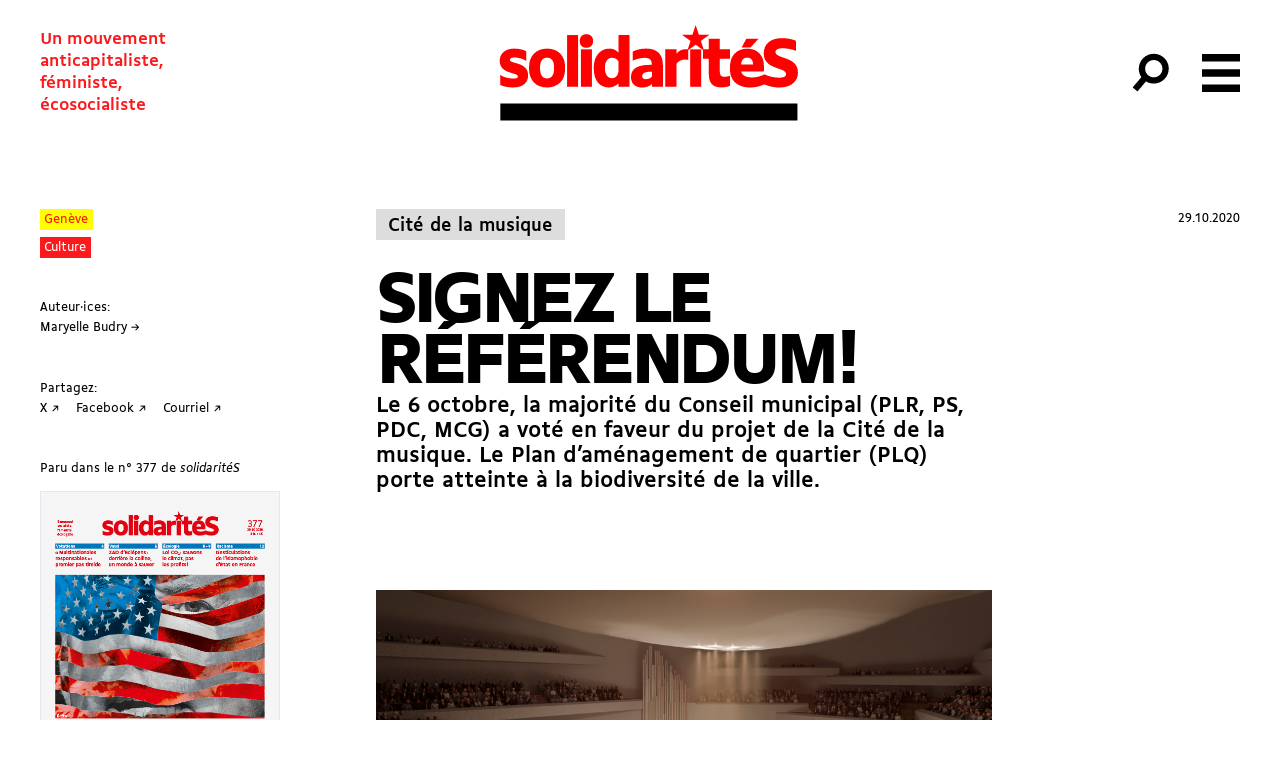

--- FILE ---
content_type: text/html; charset=UTF-8
request_url: https://solidarites.ch/journal/377-2/cite-de-la-musique-signez-le-referendum/
body_size: 20103
content:
<!doctype html>
<html lang="fr-FR">
  <head>
  <meta charset="utf-8">
  <meta http-equiv="x-ua-compatible" content="ie=edge">
  <meta name="viewport" content="width=device-width, initial-scale=1, shrink-to-fit=no">
  <meta name='robots' content='index, follow, max-image-preview:large, max-snippet:-1, max-video-preview:-1' />
	<style>img:is([sizes="auto" i], [sizes^="auto," i]) { contain-intrinsic-size: 3000px 1500px }</style>
	
	<!-- This site is optimized with the Yoast SEO plugin v26.8 - https://yoast.com/product/yoast-seo-wordpress/ -->
	<title>Cité de la musique: Signez le référendum ! &#8211; solidaritéS</title>
	<meta name="description" content="Le 6 octobre, la majorité du Conseil municipal a voté en faveur de la Cité de la musique. Un projet antidémocratique, pour une élite…" />
	<link rel="canonical" href="https://solidarites.ch/journal/377-2/cite-de-la-musique-signez-le-referendum/" />
	<meta property="og:locale" content="fr_FR" />
	<meta property="og:type" content="article" />
	<meta property="og:title" content="Cité de la musique: Signez le référendum ! &#8211; solidaritéS" />
	<meta property="og:description" content="Le 6 octobre, la majorité du Conseil municipal a voté en faveur de la Cité de la musique. Un projet antidémocratique, pour une élite…" />
	<meta property="og:url" content="https://solidarites.ch/journal/377-2/cite-de-la-musique-signez-le-referendum/" />
	<meta property="og:site_name" content="solidaritéS" />
	<meta property="article:publisher" content="https://www.facebook.com/solidarites.ch/" />
	<meta property="article:modified_time" content="2020-10-30T16:23:44+00:00" />
	<meta property="og:image" content="https://solidarites.ch/wp-content/uploads/2020/10/projet-cite-de-la-musique-geneve.png" />
	<meta property="og:image:width" content="1200" />
	<meta property="og:image:height" content="628" />
	<meta property="og:image:type" content="image/png" />
	<meta name="twitter:card" content="summary_large_image" />
	<meta name="twitter:title" content="Cité de la musique: Signez le référendum ! &#8211; solidaritéS" />
	<meta name="twitter:description" content="Le 6 octobre, la majorité du Conseil municipal a voté en faveur de la Cité de la musique. Un projet antidémocratique, pour une élite…" />
	<meta name="twitter:image" content="https://solidarites.ch/wp-content/uploads/2020/10/projet-cite-de-la-musique-geneve.png" />
	<meta name="twitter:site" content="@solidariteS_CH" />
	<script type="application/ld+json" class="yoast-schema-graph">{"@context":"https://schema.org","@graph":[{"@type":"WebPage","@id":"https://solidarites.ch/journal/377-2/cite-de-la-musique-signez-le-referendum/","url":"https://solidarites.ch/journal/377-2/cite-de-la-musique-signez-le-referendum/","name":"Cité de la musique: Signez le référendum ! &#8211; solidaritéS","isPartOf":{"@id":"https://solidarites.ch/#website"},"primaryImageOfPage":{"@id":"https://solidarites.ch/journal/377-2/cite-de-la-musique-signez-le-referendum/#primaryimage"},"image":{"@id":"https://solidarites.ch/journal/377-2/cite-de-la-musique-signez-le-referendum/#primaryimage"},"thumbnailUrl":"https://solidarites.ch/wp-content/uploads/2020/10/projet-cite-de-la-musique-geneve.png","datePublished":"2020-10-29T14:59:16+00:00","dateModified":"2020-10-30T16:23:44+00:00","description":"Le 6 octobre, la majorité du Conseil municipal a voté en faveur de la Cité de la musique. Un projet antidémocratique, pour une élite…","breadcrumb":{"@id":"https://solidarites.ch/journal/377-2/cite-de-la-musique-signez-le-referendum/#breadcrumb"},"inLanguage":"fr-FR","potentialAction":[{"@type":"ReadAction","target":["https://solidarites.ch/journal/377-2/cite-de-la-musique-signez-le-referendum/"]}]},{"@type":"ImageObject","inLanguage":"fr-FR","@id":"https://solidarites.ch/journal/377-2/cite-de-la-musique-signez-le-referendum/#primaryimage","url":"https://solidarites.ch/wp-content/uploads/2020/10/projet-cite-de-la-musique-geneve.png","contentUrl":"https://solidarites.ch/wp-content/uploads/2020/10/projet-cite-de-la-musique-geneve.png","width":1200,"height":628,"caption":"Salle de concert du projet de la Cité de la musique, Genève"},{"@type":"BreadcrumbList","@id":"https://solidarites.ch/journal/377-2/cite-de-la-musique-signez-le-referendum/#breadcrumb","itemListElement":[{"@type":"ListItem","position":1,"name":"Accueil","item":"https://solidarites.ch/"},{"@type":"ListItem","position":2,"name":"Articles Journal","item":"https://solidarites.ch/articles/"},{"@type":"ListItem","position":3,"name":"Signez le référendum !"}]},{"@type":"WebSite","@id":"https://solidarites.ch/#website","url":"https://solidarites.ch/","name":"solidaritéS","description":"Un mouvement &lt;br&gt;anticapitaliste,&lt;br&gt; féministe, &lt;br&gt;écosocialiste","publisher":{"@id":"https://solidarites.ch/#organization"},"potentialAction":[{"@type":"SearchAction","target":{"@type":"EntryPoint","urlTemplate":"https://solidarites.ch/?s={search_term_string}"},"query-input":{"@type":"PropertyValueSpecification","valueRequired":true,"valueName":"search_term_string"}}],"inLanguage":"fr-FR"},{"@type":"Organization","@id":"https://solidarites.ch/#organization","name":"solidaritéS","url":"https://solidarites.ch/","logo":{"@type":"ImageObject","inLanguage":"fr-FR","@id":"https://solidarites.ch/#/schema/logo/image/","url":"https://solidarites.ch/wp-content/uploads/2020/01/sol_base_Pos_RVB.png","contentUrl":"https://solidarites.ch/wp-content/uploads/2020/01/sol_base_Pos_RVB.png","width":1024,"height":409,"caption":"solidaritéS"},"image":{"@id":"https://solidarites.ch/#/schema/logo/image/"},"sameAs":["https://www.facebook.com/solidarites.ch/","https://x.com/solidariteS_CH","https://www.instagram.com/solidaritesch/","https://bsky.app/profile/solidarites.bsky.social","https://mastodon.social/@solidarites"]}]}</script>
	<!-- / Yoast SEO plugin. -->


		<!-- This site uses the Google Analytics by MonsterInsights plugin v9.2.4 - Using Analytics tracking - https://www.monsterinsights.com/ -->
							<script src="//www.googletagmanager.com/gtag/js?id=G-0KEEVMLLW4"  data-cfasync="false" data-wpfc-render="false" type="text/javascript" async></script>
			<script data-cfasync="false" data-wpfc-render="false" type="text/javascript">
				var mi_version = '9.2.4';
				var mi_track_user = true;
				var mi_no_track_reason = '';
								var MonsterInsightsDefaultLocations = {"page_location":"https:\/\/solidarites.ch\/journal\/377-2\/cite-de-la-musique-signez-le-referendum\/"};
				if ( typeof MonsterInsightsPrivacyGuardFilter === 'function' ) {
					var MonsterInsightsLocations = (typeof MonsterInsightsExcludeQuery === 'object') ? MonsterInsightsPrivacyGuardFilter( MonsterInsightsExcludeQuery ) : MonsterInsightsPrivacyGuardFilter( MonsterInsightsDefaultLocations );
				} else {
					var MonsterInsightsLocations = (typeof MonsterInsightsExcludeQuery === 'object') ? MonsterInsightsExcludeQuery : MonsterInsightsDefaultLocations;
				}

								var disableStrs = [
										'ga-disable-G-0KEEVMLLW4',
									];

				/* Function to detect opted out users */
				function __gtagTrackerIsOptedOut() {
					for (var index = 0; index < disableStrs.length; index++) {
						if (document.cookie.indexOf(disableStrs[index] + '=true') > -1) {
							return true;
						}
					}

					return false;
				}

				/* Disable tracking if the opt-out cookie exists. */
				if (__gtagTrackerIsOptedOut()) {
					for (var index = 0; index < disableStrs.length; index++) {
						window[disableStrs[index]] = true;
					}
				}

				/* Opt-out function */
				function __gtagTrackerOptout() {
					for (var index = 0; index < disableStrs.length; index++) {
						document.cookie = disableStrs[index] + '=true; expires=Thu, 31 Dec 2099 23:59:59 UTC; path=/';
						window[disableStrs[index]] = true;
					}
				}

				if ('undefined' === typeof gaOptout) {
					function gaOptout() {
						__gtagTrackerOptout();
					}
				}
								window.dataLayer = window.dataLayer || [];

				window.MonsterInsightsDualTracker = {
					helpers: {},
					trackers: {},
				};
				if (mi_track_user) {
					function __gtagDataLayer() {
						dataLayer.push(arguments);
					}

					function __gtagTracker(type, name, parameters) {
						if (!parameters) {
							parameters = {};
						}

						if (parameters.send_to) {
							__gtagDataLayer.apply(null, arguments);
							return;
						}

						if (type === 'event') {
														parameters.send_to = monsterinsights_frontend.v4_id;
							var hookName = name;
							if (typeof parameters['event_category'] !== 'undefined') {
								hookName = parameters['event_category'] + ':' + name;
							}

							if (typeof MonsterInsightsDualTracker.trackers[hookName] !== 'undefined') {
								MonsterInsightsDualTracker.trackers[hookName](parameters);
							} else {
								__gtagDataLayer('event', name, parameters);
							}
							
						} else {
							__gtagDataLayer.apply(null, arguments);
						}
					}

					__gtagTracker('js', new Date());
					__gtagTracker('set', {
						'developer_id.dZGIzZG': true,
											});
					if ( MonsterInsightsLocations.page_location ) {
						__gtagTracker('set', MonsterInsightsLocations);
					}
										__gtagTracker('config', 'G-0KEEVMLLW4', {"forceSSL":"true","link_attribution":"true"} );
															window.gtag = __gtagTracker;										(function () {
						/* https://developers.google.com/analytics/devguides/collection/analyticsjs/ */
						/* ga and __gaTracker compatibility shim. */
						var noopfn = function () {
							return null;
						};
						var newtracker = function () {
							return new Tracker();
						};
						var Tracker = function () {
							return null;
						};
						var p = Tracker.prototype;
						p.get = noopfn;
						p.set = noopfn;
						p.send = function () {
							var args = Array.prototype.slice.call(arguments);
							args.unshift('send');
							__gaTracker.apply(null, args);
						};
						var __gaTracker = function () {
							var len = arguments.length;
							if (len === 0) {
								return;
							}
							var f = arguments[len - 1];
							if (typeof f !== 'object' || f === null || typeof f.hitCallback !== 'function') {
								if ('send' === arguments[0]) {
									var hitConverted, hitObject = false, action;
									if ('event' === arguments[1]) {
										if ('undefined' !== typeof arguments[3]) {
											hitObject = {
												'eventAction': arguments[3],
												'eventCategory': arguments[2],
												'eventLabel': arguments[4],
												'value': arguments[5] ? arguments[5] : 1,
											}
										}
									}
									if ('pageview' === arguments[1]) {
										if ('undefined' !== typeof arguments[2]) {
											hitObject = {
												'eventAction': 'page_view',
												'page_path': arguments[2],
											}
										}
									}
									if (typeof arguments[2] === 'object') {
										hitObject = arguments[2];
									}
									if (typeof arguments[5] === 'object') {
										Object.assign(hitObject, arguments[5]);
									}
									if ('undefined' !== typeof arguments[1].hitType) {
										hitObject = arguments[1];
										if ('pageview' === hitObject.hitType) {
											hitObject.eventAction = 'page_view';
										}
									}
									if (hitObject) {
										action = 'timing' === arguments[1].hitType ? 'timing_complete' : hitObject.eventAction;
										hitConverted = mapArgs(hitObject);
										__gtagTracker('event', action, hitConverted);
									}
								}
								return;
							}

							function mapArgs(args) {
								var arg, hit = {};
								var gaMap = {
									'eventCategory': 'event_category',
									'eventAction': 'event_action',
									'eventLabel': 'event_label',
									'eventValue': 'event_value',
									'nonInteraction': 'non_interaction',
									'timingCategory': 'event_category',
									'timingVar': 'name',
									'timingValue': 'value',
									'timingLabel': 'event_label',
									'page': 'page_path',
									'location': 'page_location',
									'title': 'page_title',
									'referrer' : 'page_referrer',
								};
								for (arg in args) {
																		if (!(!args.hasOwnProperty(arg) || !gaMap.hasOwnProperty(arg))) {
										hit[gaMap[arg]] = args[arg];
									} else {
										hit[arg] = args[arg];
									}
								}
								return hit;
							}

							try {
								f.hitCallback();
							} catch (ex) {
							}
						};
						__gaTracker.create = newtracker;
						__gaTracker.getByName = newtracker;
						__gaTracker.getAll = function () {
							return [];
						};
						__gaTracker.remove = noopfn;
						__gaTracker.loaded = true;
						window['__gaTracker'] = __gaTracker;
					})();
									} else {
										console.log("");
					(function () {
						function __gtagTracker() {
							return null;
						}

						window['__gtagTracker'] = __gtagTracker;
						window['gtag'] = __gtagTracker;
					})();
									}
			</script>
				<!-- / Google Analytics by MonsterInsights -->
		<link rel='stylesheet' id='wp-block-library-css' href='https://solidarites.ch/wp-includes/css/dist/block-library/style.min.css?ver=6.7.4' type='text/css' media='all' />
<style id='feedzy-rss-feeds-loop-style-inline-css' type='text/css'>
.wp-block-feedzy-rss-feeds-loop{display:grid;gap:24px;grid-template-columns:repeat(1,1fr)}@media(min-width:782px){.wp-block-feedzy-rss-feeds-loop.feedzy-loop-columns-2,.wp-block-feedzy-rss-feeds-loop.feedzy-loop-columns-3,.wp-block-feedzy-rss-feeds-loop.feedzy-loop-columns-4,.wp-block-feedzy-rss-feeds-loop.feedzy-loop-columns-5{grid-template-columns:repeat(2,1fr)}}@media(min-width:960px){.wp-block-feedzy-rss-feeds-loop.feedzy-loop-columns-2{grid-template-columns:repeat(2,1fr)}.wp-block-feedzy-rss-feeds-loop.feedzy-loop-columns-3{grid-template-columns:repeat(3,1fr)}.wp-block-feedzy-rss-feeds-loop.feedzy-loop-columns-4{grid-template-columns:repeat(4,1fr)}.wp-block-feedzy-rss-feeds-loop.feedzy-loop-columns-5{grid-template-columns:repeat(5,1fr)}}.wp-block-feedzy-rss-feeds-loop .wp-block-image.is-style-rounded img{border-radius:9999px}.wp-block-feedzy-rss-feeds-loop .wp-block-image:has(:is(img:not([src]),img[src=""])){display:none}

</style>
<style id='global-styles-inline-css' type='text/css'>
:root{--wp--preset--aspect-ratio--square: 1;--wp--preset--aspect-ratio--4-3: 4/3;--wp--preset--aspect-ratio--3-4: 3/4;--wp--preset--aspect-ratio--3-2: 3/2;--wp--preset--aspect-ratio--2-3: 2/3;--wp--preset--aspect-ratio--16-9: 16/9;--wp--preset--aspect-ratio--9-16: 9/16;--wp--preset--color--black: #000000;--wp--preset--color--cyan-bluish-gray: #abb8c3;--wp--preset--color--white: #ffffff;--wp--preset--color--pale-pink: #f78da7;--wp--preset--color--vivid-red: #cf2e2e;--wp--preset--color--luminous-vivid-orange: #ff6900;--wp--preset--color--luminous-vivid-amber: #fcb900;--wp--preset--color--light-green-cyan: #7bdcb5;--wp--preset--color--vivid-green-cyan: #00d084;--wp--preset--color--pale-cyan-blue: #8ed1fc;--wp--preset--color--vivid-cyan-blue: #0693e3;--wp--preset--color--vivid-purple: #9b51e0;--wp--preset--gradient--vivid-cyan-blue-to-vivid-purple: linear-gradient(135deg,rgba(6,147,227,1) 0%,rgb(155,81,224) 100%);--wp--preset--gradient--light-green-cyan-to-vivid-green-cyan: linear-gradient(135deg,rgb(122,220,180) 0%,rgb(0,208,130) 100%);--wp--preset--gradient--luminous-vivid-amber-to-luminous-vivid-orange: linear-gradient(135deg,rgba(252,185,0,1) 0%,rgba(255,105,0,1) 100%);--wp--preset--gradient--luminous-vivid-orange-to-vivid-red: linear-gradient(135deg,rgba(255,105,0,1) 0%,rgb(207,46,46) 100%);--wp--preset--gradient--very-light-gray-to-cyan-bluish-gray: linear-gradient(135deg,rgb(238,238,238) 0%,rgb(169,184,195) 100%);--wp--preset--gradient--cool-to-warm-spectrum: linear-gradient(135deg,rgb(74,234,220) 0%,rgb(151,120,209) 20%,rgb(207,42,186) 40%,rgb(238,44,130) 60%,rgb(251,105,98) 80%,rgb(254,248,76) 100%);--wp--preset--gradient--blush-light-purple: linear-gradient(135deg,rgb(255,206,236) 0%,rgb(152,150,240) 100%);--wp--preset--gradient--blush-bordeaux: linear-gradient(135deg,rgb(254,205,165) 0%,rgb(254,45,45) 50%,rgb(107,0,62) 100%);--wp--preset--gradient--luminous-dusk: linear-gradient(135deg,rgb(255,203,112) 0%,rgb(199,81,192) 50%,rgb(65,88,208) 100%);--wp--preset--gradient--pale-ocean: linear-gradient(135deg,rgb(255,245,203) 0%,rgb(182,227,212) 50%,rgb(51,167,181) 100%);--wp--preset--gradient--electric-grass: linear-gradient(135deg,rgb(202,248,128) 0%,rgb(113,206,126) 100%);--wp--preset--gradient--midnight: linear-gradient(135deg,rgb(2,3,129) 0%,rgb(40,116,252) 100%);--wp--preset--font-size--small: 13px;--wp--preset--font-size--medium: 20px;--wp--preset--font-size--large: 36px;--wp--preset--font-size--x-large: 42px;--wp--preset--spacing--20: 0.44rem;--wp--preset--spacing--30: 0.67rem;--wp--preset--spacing--40: 1rem;--wp--preset--spacing--50: 1.5rem;--wp--preset--spacing--60: 2.25rem;--wp--preset--spacing--70: 3.38rem;--wp--preset--spacing--80: 5.06rem;--wp--preset--shadow--natural: 6px 6px 9px rgba(0, 0, 0, 0.2);--wp--preset--shadow--deep: 12px 12px 50px rgba(0, 0, 0, 0.4);--wp--preset--shadow--sharp: 6px 6px 0px rgba(0, 0, 0, 0.2);--wp--preset--shadow--outlined: 6px 6px 0px -3px rgba(255, 255, 255, 1), 6px 6px rgba(0, 0, 0, 1);--wp--preset--shadow--crisp: 6px 6px 0px rgba(0, 0, 0, 1);}:where(body) { margin: 0; }.wp-site-blocks > .alignleft { float: left; margin-right: 2em; }.wp-site-blocks > .alignright { float: right; margin-left: 2em; }.wp-site-blocks > .aligncenter { justify-content: center; margin-left: auto; margin-right: auto; }:where(.is-layout-flex){gap: 0.5em;}:where(.is-layout-grid){gap: 0.5em;}.is-layout-flow > .alignleft{float: left;margin-inline-start: 0;margin-inline-end: 2em;}.is-layout-flow > .alignright{float: right;margin-inline-start: 2em;margin-inline-end: 0;}.is-layout-flow > .aligncenter{margin-left: auto !important;margin-right: auto !important;}.is-layout-constrained > .alignleft{float: left;margin-inline-start: 0;margin-inline-end: 2em;}.is-layout-constrained > .alignright{float: right;margin-inline-start: 2em;margin-inline-end: 0;}.is-layout-constrained > .aligncenter{margin-left: auto !important;margin-right: auto !important;}.is-layout-constrained > :where(:not(.alignleft):not(.alignright):not(.alignfull)){margin-left: auto !important;margin-right: auto !important;}body .is-layout-flex{display: flex;}.is-layout-flex{flex-wrap: wrap;align-items: center;}.is-layout-flex > :is(*, div){margin: 0;}body .is-layout-grid{display: grid;}.is-layout-grid > :is(*, div){margin: 0;}body{padding-top: 0px;padding-right: 0px;padding-bottom: 0px;padding-left: 0px;}a:where(:not(.wp-element-button)){text-decoration: underline;}:root :where(.wp-element-button, .wp-block-button__link){background-color: #32373c;border-width: 0;color: #fff;font-family: inherit;font-size: inherit;line-height: inherit;padding: calc(0.667em + 2px) calc(1.333em + 2px);text-decoration: none;}.has-black-color{color: var(--wp--preset--color--black) !important;}.has-cyan-bluish-gray-color{color: var(--wp--preset--color--cyan-bluish-gray) !important;}.has-white-color{color: var(--wp--preset--color--white) !important;}.has-pale-pink-color{color: var(--wp--preset--color--pale-pink) !important;}.has-vivid-red-color{color: var(--wp--preset--color--vivid-red) !important;}.has-luminous-vivid-orange-color{color: var(--wp--preset--color--luminous-vivid-orange) !important;}.has-luminous-vivid-amber-color{color: var(--wp--preset--color--luminous-vivid-amber) !important;}.has-light-green-cyan-color{color: var(--wp--preset--color--light-green-cyan) !important;}.has-vivid-green-cyan-color{color: var(--wp--preset--color--vivid-green-cyan) !important;}.has-pale-cyan-blue-color{color: var(--wp--preset--color--pale-cyan-blue) !important;}.has-vivid-cyan-blue-color{color: var(--wp--preset--color--vivid-cyan-blue) !important;}.has-vivid-purple-color{color: var(--wp--preset--color--vivid-purple) !important;}.has-black-background-color{background-color: var(--wp--preset--color--black) !important;}.has-cyan-bluish-gray-background-color{background-color: var(--wp--preset--color--cyan-bluish-gray) !important;}.has-white-background-color{background-color: var(--wp--preset--color--white) !important;}.has-pale-pink-background-color{background-color: var(--wp--preset--color--pale-pink) !important;}.has-vivid-red-background-color{background-color: var(--wp--preset--color--vivid-red) !important;}.has-luminous-vivid-orange-background-color{background-color: var(--wp--preset--color--luminous-vivid-orange) !important;}.has-luminous-vivid-amber-background-color{background-color: var(--wp--preset--color--luminous-vivid-amber) !important;}.has-light-green-cyan-background-color{background-color: var(--wp--preset--color--light-green-cyan) !important;}.has-vivid-green-cyan-background-color{background-color: var(--wp--preset--color--vivid-green-cyan) !important;}.has-pale-cyan-blue-background-color{background-color: var(--wp--preset--color--pale-cyan-blue) !important;}.has-vivid-cyan-blue-background-color{background-color: var(--wp--preset--color--vivid-cyan-blue) !important;}.has-vivid-purple-background-color{background-color: var(--wp--preset--color--vivid-purple) !important;}.has-black-border-color{border-color: var(--wp--preset--color--black) !important;}.has-cyan-bluish-gray-border-color{border-color: var(--wp--preset--color--cyan-bluish-gray) !important;}.has-white-border-color{border-color: var(--wp--preset--color--white) !important;}.has-pale-pink-border-color{border-color: var(--wp--preset--color--pale-pink) !important;}.has-vivid-red-border-color{border-color: var(--wp--preset--color--vivid-red) !important;}.has-luminous-vivid-orange-border-color{border-color: var(--wp--preset--color--luminous-vivid-orange) !important;}.has-luminous-vivid-amber-border-color{border-color: var(--wp--preset--color--luminous-vivid-amber) !important;}.has-light-green-cyan-border-color{border-color: var(--wp--preset--color--light-green-cyan) !important;}.has-vivid-green-cyan-border-color{border-color: var(--wp--preset--color--vivid-green-cyan) !important;}.has-pale-cyan-blue-border-color{border-color: var(--wp--preset--color--pale-cyan-blue) !important;}.has-vivid-cyan-blue-border-color{border-color: var(--wp--preset--color--vivid-cyan-blue) !important;}.has-vivid-purple-border-color{border-color: var(--wp--preset--color--vivid-purple) !important;}.has-vivid-cyan-blue-to-vivid-purple-gradient-background{background: var(--wp--preset--gradient--vivid-cyan-blue-to-vivid-purple) !important;}.has-light-green-cyan-to-vivid-green-cyan-gradient-background{background: var(--wp--preset--gradient--light-green-cyan-to-vivid-green-cyan) !important;}.has-luminous-vivid-amber-to-luminous-vivid-orange-gradient-background{background: var(--wp--preset--gradient--luminous-vivid-amber-to-luminous-vivid-orange) !important;}.has-luminous-vivid-orange-to-vivid-red-gradient-background{background: var(--wp--preset--gradient--luminous-vivid-orange-to-vivid-red) !important;}.has-very-light-gray-to-cyan-bluish-gray-gradient-background{background: var(--wp--preset--gradient--very-light-gray-to-cyan-bluish-gray) !important;}.has-cool-to-warm-spectrum-gradient-background{background: var(--wp--preset--gradient--cool-to-warm-spectrum) !important;}.has-blush-light-purple-gradient-background{background: var(--wp--preset--gradient--blush-light-purple) !important;}.has-blush-bordeaux-gradient-background{background: var(--wp--preset--gradient--blush-bordeaux) !important;}.has-luminous-dusk-gradient-background{background: var(--wp--preset--gradient--luminous-dusk) !important;}.has-pale-ocean-gradient-background{background: var(--wp--preset--gradient--pale-ocean) !important;}.has-electric-grass-gradient-background{background: var(--wp--preset--gradient--electric-grass) !important;}.has-midnight-gradient-background{background: var(--wp--preset--gradient--midnight) !important;}.has-small-font-size{font-size: var(--wp--preset--font-size--small) !important;}.has-medium-font-size{font-size: var(--wp--preset--font-size--medium) !important;}.has-large-font-size{font-size: var(--wp--preset--font-size--large) !important;}.has-x-large-font-size{font-size: var(--wp--preset--font-size--x-large) !important;}
:where(.wp-block-post-template.is-layout-flex){gap: 1.25em;}:where(.wp-block-post-template.is-layout-grid){gap: 1.25em;}
:where(.wp-block-columns.is-layout-flex){gap: 2em;}:where(.wp-block-columns.is-layout-grid){gap: 2em;}
:root :where(.wp-block-pullquote){font-size: 1.5em;line-height: 1.6;}
</style>
<link rel='stylesheet' id='simple-social-icons-font-css' href='https://solidarites.ch/wp-content/plugins/simple-social-icons/css/style.css?ver=4.0.0' type='text/css' media='all' />
<link rel='stylesheet' id='sage/main.css-css' href='https://solidarites.ch/wp-content/themes/so/dist/styles/main_a2cd3409.css' type='text/css' media='all' />
<script type="text/javascript" src="https://solidarites.ch/wp-content/plugins/google-analytics-for-wordpress/assets/js/frontend-gtag.min.js?ver=9.2.4" id="monsterinsights-frontend-script-js" async="async" data-wp-strategy="async"></script>
<script data-cfasync="false" data-wpfc-render="false" type="text/javascript" id='monsterinsights-frontend-script-js-extra'>/* <![CDATA[ */
var monsterinsights_frontend = {"js_events_tracking":"true","download_extensions":"doc,pdf,ppt,zip,xls,docx,pptx,xlsx","inbound_paths":"[]","home_url":"https:\/\/solidarites.ch","hash_tracking":"false","v4_id":"G-0KEEVMLLW4"};/* ]]> */
</script>
<script type="text/javascript" src="https://solidarites.ch/wp-includes/js/jquery/jquery.min.js?ver=3.7.1" id="jquery-core-js"></script>
<script type="text/javascript" src="https://solidarites.ch/wp-includes/js/jquery/jquery-migrate.min.js?ver=3.4.1" id="jquery-migrate-js"></script>
<link rel="https://api.w.org/" href="https://solidarites.ch/wp-json/" /><link rel="alternate" title="JSON" type="application/json" href="https://solidarites.ch/wp-json/wp/v2/cpt_sj_article/16101" /><link rel="EditURI" type="application/rsd+xml" title="RSD" href="https://solidarites.ch/xmlrpc.php?rsd" />
<meta name="generator" content="WordPress 6.7.4" />
<link rel='shortlink' href='https://solidarites.ch/?p=16101' />
<link rel="alternate" title="oEmbed (JSON)" type="application/json+oembed" href="https://solidarites.ch/wp-json/oembed/1.0/embed?url=https%3A%2F%2Fsolidarites.ch%2Fjournal%2F377-2%2Fcite-de-la-musique-signez-le-referendum%2F" />
<link rel="alternate" title="oEmbed (XML)" type="text/xml+oembed" href="https://solidarites.ch/wp-json/oembed/1.0/embed?url=https%3A%2F%2Fsolidarites.ch%2Fjournal%2F377-2%2Fcite-de-la-musique-signez-le-referendum%2F&#038;format=xml" />
<style type="text/css">
.feedzy-rss-link-icon:after {
	content: url("https://solidarites.ch/wp-content/plugins/feedzy-rss-feeds/img/external-link.png");
	margin-left: 3px;
}
</style>
		<script>document.documentElement.className += " js";</script>
<link rel="apple-touch-icon" sizes="180x180" href="/wp-content/uploads/fbrfg/apple-touch-icon.png">
<link rel="icon" type="image/png" sizes="32x32" href="/wp-content/uploads/fbrfg/favicon-32x32.png">
<link rel="icon" type="image/png" sizes="16x16" href="/wp-content/uploads/fbrfg/favicon-16x16.png">
<link rel="manifest" href="/wp-content/uploads/fbrfg/site.webmanifest">
<link rel="mask-icon" href="/wp-content/uploads/fbrfg/safari-pinned-tab.svg" color="#5bbad5">
<link rel="shortcut icon" href="/wp-content/uploads/fbrfg/favicon.ico">
<meta name="msapplication-TileColor" content="#2b5797">
<meta name="msapplication-config" content="/wp-content/uploads/fbrfg/browserconfig.xml">
<meta name="theme-color" content="#ffffff"><link rel="icon" href="https://solidarites.ch/wp-content/uploads/2024/04/sol-favicon-journal-150x150.png" sizes="32x32" />
<link rel="icon" href="https://solidarites.ch/wp-content/uploads/2024/04/sol-favicon-journal-300x300.png" sizes="192x192" />
<link rel="apple-touch-icon" href="https://solidarites.ch/wp-content/uploads/2024/04/sol-favicon-journal-300x300.png" />
<meta name="msapplication-TileImage" content="https://solidarites.ch/wp-content/uploads/2024/04/sol-favicon-journal-300x300.png" />
		<style type="text/css" id="wp-custom-css">
			.page .main {position:relative}

.unicol
{margin:0;}

.frm_slider {background-color: red !important;}

.wp-block-table td {border:none; padding:none;}


.l-content sub {vertical-align:inherit !important; position:inherit; bottom:0; font-size:100%; font-feature-settings: 'sinf'; }

.l-content sup {vertical-align:inherit !important; position:inherit; bottom:0; font-size:100%; font-feature-settings: 'sups'; }

@font-face {
  font-family: "BBBPoppins";
  src: url("https://solidarites.ch/wp-content/uploads/2024/01/BBBPoppinsTN-TextRegular.woff2") format("woff2");
	font-style: normal;
}

@font-face {
  font-family: "BBBPoppins";
  src: url("https://solidarites.ch/wp-content/uploads/2024/01/BBBPoppinsTN-TextRegularItalic.woff2") format("woff2");
	font-style: italic;
}

.cpt_campagne-template-default.single .bg-cover { background-size:contain; background-repeat:no-repeat; background-position:center;}


.wp-block-column .wp-block-list {padding:0;}

.wp-block-column .wp-block-image {margin-top:0;}

figure.wp-block-table {margin-top:0; padding:0;}

td {vertical-align:text-top;}

.pays_container {display:flex; flex-wrap:wrap;}

.c-card__overtitle {margin-right:1rem;}

.wp-block-quote {padding-left:2rem; opacity:0.8;}

@media (min-width:768px) and (max-width:1024px) {
	.l-single .l-center {width:100%;
	padding-left:4rem;}
	.l-single .l-center figcaption {max-width:7rem;}
}		</style>
		</head>
  <body data-rsssl=1 class="cpt_sj_article-template-default single single-cpt_sj_article postid-16101 flex flex-col min-h-screen cpt_sj_article-cite-de-la-musique-signez-le-referendum cite-de-la-musique-signez-le-referendum app-data index-data singular-data single-data single-cpt_sj_article-data single-cpt_sj_article-cite-de-la-musique-signez-le-referendum-data">
        <header id="header" class="main-header banner js-header z-50">
  

  <nav class="main-header-nav">

    <span class="site-description print:hidden">Un mouvement <br>anticapitaliste,<br> féministe, <br>écosocialiste</span>

      <a class="brand " href="https://solidarites.ch/">
              <svg class="icon"  viewBox="0 0 173 56" fill="none" xmlns="http://www.w3.org/2000/svg">
<path d="M6.32624 20.6278C6.32624 19.9027 7.10135 19.3276 9.00163 19.3276C11.0269 19.3276 13.8023 20.0277 15.6526 21.3029V15.6771C13.8773 14.727 11.377 14.2019 8.77659 14.2019C3.30081 14.2019 0.400391 17.3024 0.400391 21.2779C0.400391 29.1791 10.9019 27.7038 10.9019 30.3042C10.9019 31.0793 10.1268 31.5044 8.1265 31.5044C5.75116 31.5044 2.47569 30.6793 0.700434 29.3791V35.1299C2.5257 36.1551 5.27609 36.6301 8.17651 36.6301C14.2274 36.6301 16.7777 33.5297 16.7777 29.6291C16.7777 21.678 6.32624 23.2782 6.32624 20.6278Z" fill="#FF0000"/>
<path d="M27.7296 14.2019C21.5037 14.2019 17.3281 18.2525 17.3281 24.8284V26.0286C17.3281 32.6045 21.5287 36.6551 27.7296 36.6551C33.9555 36.6551 38.1311 32.6045 38.1311 26.0286V24.8284C38.1561 18.2525 33.9555 14.2019 27.7296 14.2019ZM31.7552 25.7786C31.7552 29.4041 30.38 31.4294 27.7046 31.4294C25.0792 31.4294 23.679 29.4041 23.679 25.7786V25.0785C23.679 21.4529 25.0542 19.4277 27.7046 19.4277C30.38 19.4277 31.7552 21.4529 31.7552 25.0785V25.7786Z" fill="#FF0000"/>
<path d="M45.6068 6.37585H39.2559V36.2301H45.6068V6.37585Z" fill="#FF0000"/>
<path d="M50.3076 5.87573C48.1823 5.87573 46.582 7.30094 46.582 9.62627V9.97632C46.582 12.3517 48.1823 13.7269 50.3076 13.7269C52.6329 13.7269 54.2331 12.3517 54.2331 9.97632V9.62627C54.2331 7.30094 52.6329 5.87573 50.3076 5.87573Z" fill="#FF0000"/>
<path d="M53.5833 14.627H47.2324V36.2301H53.5833V14.627Z" fill="#FF0000"/>
<path d="M68.9097 16.5273C67.4344 14.9771 65.9342 14.202 63.5839 14.202C58.8332 14.202 54.6826 18.1275 54.6826 24.7785V26.0287C54.6826 32.4296 58.0081 36.6552 63.2839 36.6552C65.6592 36.6552 67.6845 35.53 68.9097 34.2799V36.2301H75.2606V6.37585H68.9097V16.5273ZM68.9097 26.4787C68.9097 29.5542 67.4345 31.2794 65.1091 31.2794C62.6088 31.2794 61.0835 29.0791 61.0835 25.4536V24.9035C61.0835 21.453 62.9088 19.5027 65.1341 19.5027C66.9594 19.5027 68.0345 20.2278 68.8847 21.528V26.4787H68.9097Z" fill="#FF0000"/>
<path d="M84.7626 14.2019C81.5621 14.2019 78.8367 14.977 77.1115 15.9272V21.2029C79.1368 20.1278 82.0872 19.5277 84.0625 19.5277C87.0879 19.5277 88.1631 21.0279 88.1631 23.5032V23.5783C81.2121 23.4532 76.1113 24.9284 76.1113 30.6293C76.1113 34.4298 78.5367 36.6801 82.5122 36.6801C84.8126 36.6801 86.7128 35.98 88.1631 34.6548V36.2551H94.514V23.9533C94.539 16.3522 89.9383 14.2019 84.7626 14.2019ZM88.1881 30.3542C87.2879 31.3544 86.1128 31.8544 84.6876 31.8544C83.4374 31.8544 82.5372 31.3294 82.5372 30.1292C82.5372 28.0539 85.0876 27.4538 88.1881 27.5288V30.3542Z" fill="#FF0000"/>
<path d="M116.592 14.627H110.241V36.2301H116.592V14.627Z" fill="#FF0000"/>
<path d="M127.344 8.57612H120.993V14.627H117.993L116.417 9.77629L121.243 6.27579H115.267L113.417 0.599976L111.567 6.27579H105.616L110.442 9.77629L108.866 14.602C108.491 14.577 108.116 14.552 107.716 14.552C105.291 14.552 103.841 15.3521 102.29 17.2274V14.627H95.9395V36.2301H102.29V23.0532C103.516 21.503 104.841 20.5528 106.991 20.5528C108.441 20.5528 109.166 20.7279 109.166 20.7279V15.027L113.417 11.9516L117.643 15.027V20.1028H120.968V28.404C120.968 34.2298 123.168 36.6051 128.194 36.6051C129.744 36.6051 131.745 36.3801 133.195 35.655V29.8292C132.47 30.1792 131.119 30.4793 130.094 30.4793C127.894 30.4793 127.319 29.7042 127.319 26.6787V20.1028H133.195V14.627H127.319V8.57612H127.344Z" fill="#FF0000"/>
<path d="M159.424 16.1522C159.424 14.6519 161.199 14.0018 163.474 14.0018C166.725 14.0018 170.125 15.002 171.2 15.5021V9.65122C168.525 8.57606 165.85 8.151 163.249 8.151C156.198 8.151 152.673 11.8265 152.673 16.9773C152.673 26.7037 165.55 24.7034 165.55 28.954C165.55 30.5042 163.699 30.9793 161.449 30.9793C158.899 30.9793 155.748 30.3292 153.023 29.079C151.122 30.0791 148.672 30.8543 146.072 30.8543C142.971 30.8543 140.146 30.0291 139.621 27.3538H152.723C152.798 26.4036 152.798 25.2785 152.798 24.5033C152.798 17.9274 148.872 14.2269 143.196 14.2269C137.095 14.2269 133.17 18.2775 133.17 24.8534V26.0536C133.17 33.8797 139.046 36.6801 144.872 36.6801C147.497 36.6801 150.897 35.905 152.973 34.8548C155.948 36.155 159.074 36.6801 161.649 36.6801C169.375 36.6801 172.401 32.2295 172.401 28.1289C172.476 18.4275 159.424 20.3778 159.424 16.1522ZM143.146 19.4276C145.047 19.4276 146.472 20.5528 146.572 23.4532H139.621C139.871 20.8028 140.896 19.4276 143.146 19.4276Z" fill="#FF0000"/>
<path d="M149.696 8.47607H142.645L139.92 13.5518H145.046L149.696 8.47607Z" fill="#FF0000"/>
<path d="M172.1 45.9565H0.775391V55.6829H172.1V45.9565Z" fill="black"/>
</svg>      </a>

    <div class="flex flex-row items-center print:hidden">
            <button class="search mr-8">
        <svg class="icon" x="0px" y="0px" viewBox="0 0 50 50">
    <path d="M29.2,1C18.6,1,10,9.6,10,20.2c0,4,1.2,7.7,3.3,10.8L2.1,44.1l6.2,5.2l10.9-12.9c2.9,1.8,6.3,2.8,10,2.8
    c10.6,0,19.2-8.6,19.2-19.2S39.8,1,29.2,1z M29.2,31.2c-6.1,0-11.1-5-11.1-11.1c0-6.1,5-11.1,11.1-11.1c6.1,0,11.1,5,11.1,11.1
    C40.3,26.3,35.3,31.2,29.2,31.2z"></path>
</svg>      </button>
      
      <button class="hamburger print:hidden">
        <svg class="icon" x="0px" y="0px" viewBox="0 0 49 48.4" enable-background="new 0 0 49 48.4"
          xml:space="preserve">
<path d="M0,38.7h49v9.7H0V38.7z M0,19.3V29h49v-9.7H0z M0,9.7h49V0H0V9.7z"></path>
</svg>      </button>
    </div>

  </nav>

  <div class="navigation js-navigation hidden bg-white w-full p-10">

    <div class="flex justify-center items-start flex-wrap">

      <div class="flex flex-col w-full md:w-1/3 md:px-8">

                <div class="menu-col-1-container"><ul id="menu-menu-col-1" class="menu"><li id="menu-item-3054" class="menu-item menu-item-type-post_type menu-item-object-page menu-item-has-children menu-item-3054"><a href="https://solidarites.ch/a-propos/">Qui sommes-nous? →</a>
<ul class="sub-menu">
	<li id="menu-item-19377" class="menu-item menu-item-type-post_type menu-item-object-page menu-item-19377"><a href="https://solidarites.ch/prgm-ecosocialiste-urgence/">Programme écosocialiste d’urgence</a></li>
	<li id="menu-item-14642" class="menu-item menu-item-type-post_type menu-item-object-page menu-item-14642"><a href="https://solidarites.ch/resolution-ecosocialiste/">Résolution écosocialiste</a></li>
	<li id="menu-item-14656" class="menu-item menu-item-type-post_type menu-item-object-page menu-item-14656"><a href="https://solidarites.ch/pour-un-feminisme-du-21e-siecle-en-lien-avec-les-luttes-demancipation-sociale/">Pour un féminisme  du 21<sup>e</sup> siècle  en lien avec  les luttes d’émancipation sociale</a></li>
	<li id="menu-item-14585" class="menu-item menu-item-type-post_type menu-item-object-page menu-item-14585"><a href="https://solidarites.ch/un-mouvement-anticapitaliste-feministe-et-ecologiste-pour-le-socialisme-du-21supe-sup-siecle/">Un mouvement anticapitaliste, féministe et écologiste pour le socialisme du 21<sup>e</sup> siècle</a></li>
	<li id="menu-item-14616" class="menu-item menu-item-type-post_type menu-item-object-page menu-item-14616"><a href="https://solidarites.ch/plateforme-de-solidarites/">Plateforme de solidaritéS</a></li>
</ul>
</li>
</ul></div>
        
      </div>

      <div class="flex flex-col w-full md:w-1/3 md:px-8">

                <div class="menu-col-2-container"><ul id="menu-menu-col-2" class="menu"><li id="menu-item-14717" class="menu-item menu-item-type-post_type menu-item-object-page menu-item-14717"><a href="https://solidarites.ch/rejoignez-nous/">Rejoignez-nous ! →</a></li>
<li id="menu-item-14718" class="menu-item menu-item-type-post_type menu-item-object-page menu-item-14718"><a href="https://solidarites.ch/abonnement/">Abonnez-vous à notre bimensuel →</a></li>
</ul></div>
        
        <h3 class="navigation-title">Site cantonaux</h3><div class="menu-site-cantonaux-container"><ul id="menu-site-cantonaux" class="menu"><li id="menu-item-3119" class="external menu-item menu-item-type-custom menu-item-object-custom menu-item-3119"><a href="https://solidarites.ch/geneve">Genève</a></li>
<li id="menu-item-3120" class="external menu-item menu-item-type-custom menu-item-object-custom menu-item-3120"><a href="https://solidarites.ch/vaud">Vaud</a></li>
<li id="menu-item-3121" class="external menu-item menu-item-type-custom menu-item-object-custom menu-item-3121"><a href="https://solidarites.ch/ne">Neuchâtel</a></li>
</ul></div>
      </div>

      <div class="flex flex-wrap w-full md:w-1/3 md:px-8">

                  <div class="menu-col-3-container"><ul id="menu-menu-col-3" class="menu"><li id="menu-item-14709" class="menu-item menu-item-type-post_type menu-item-object-page menu-item-home menu-item-14709"><a href="https://solidarites.ch/">← Accueil</a></li>
<li id="menu-item-3059" class="menu-item menu-item-type-custom menu-item-object-custom menu-item-3059"><a href="https://solidarites.ch/recherche/?fwp_type=cpt_sj_article%2Cpost">Tous nos articles  →</a></li>
<li id="menu-item-3061" class="menu-item menu-item-type-custom menu-item-object-custom menu-item-3061"><a href="/videos">Toutes nos vidéos  →</a></li>
<li id="menu-item-3072" class="menu-item menu-item-type-custom menu-item-object-custom menu-item-has-children menu-item-3072"><a href="/numeros">Tous les numéros du journal  →</a>
<ul class="sub-menu">
	<li id="menu-item-3060" class="menu-item menu-item-type-post_type menu-item-object-page menu-item-3060"><a href="https://solidarites.ch/dernier-numero/">Dernier numéro</a></li>
</ul>
</li>
</ul></div>
        
                <h3 class="navigation-title">Rubriques</h3>
                            
            <a href="https://solidarites.ch/section/national/" class="term-link bg-rouge term-national">National</a>
                    
            <a href="https://solidarites.ch/section/ecologie/" class="term-link bg-rouge term-ecologie">Écologie</a>
                    
            <a href="https://solidarites.ch/section/feminisme/" class="term-link bg-rouge term-feminisme">Féminisme</a>
                    
            <a href="https://solidarites.ch/section/international/" class="term-link bg-rouge term-international">International</a>
                    
            <a href="https://solidarites.ch/section/monde-du-travail/" class="term-link bg-rouge term-monde-du-travail">Monde du travail</a>
                    
            <a href="https://solidarites.ch/section/immigration/" class="term-link bg-rouge term-immigration">Immigration</a>
                    
            <a href="https://solidarites.ch/section/racisme/" class="term-link bg-rouge term-racisme">Racisme</a>
                    
            <a href="https://solidarites.ch/section/histoire/" class="term-link bg-rouge term-histoire">Histoire</a>
                    
            <a href="https://solidarites.ch/section/queer/" class="term-link bg-rouge term-queer">Queer</a>
                    
            <a href="https://solidarites.ch/section/culture/" class="term-link bg-rouge term-culture">Culture</a>
                    
            <a href="https://solidarites.ch/section/a-lire/" class="term-link bg-rouge term-a-lire">À lire</a>
                    
            <a href="https://solidarites.ch/section/a-voir/" class="term-link bg-rouge term-a-voir">À voir</a>
                  
      </div>
    </div>

  </div>

  <div class="js-search hidden bg-white w-full p-10">
    <div class="flex justify-center items-center flex-wrap h-full">

            
      <script>
        function fwp_redirect() {
          FWP.parseFacets();
          FWP.setHash();
          var query = FWP.buildQueryString();
          window.location.href = 'https://solidarites.ch/recherche/?' + query;
        }
        // redirect on "enter" key press
        jQuery('body').on('keyup', '.facetwp-search', function (e) {
          if (e.keyCode == '13') {
            fwp_redirect();
          }
        });

      </script>

      <div class="recherche">
        <div class="facetwp-facet facetwp-facet-texte facetwp-type-search" data-name="texte" data-type="search"></div>        <button class="fwp-submit" onclick="fwp_redirect()"> <svg class="icon" x="0px" y="0px" viewBox="0 0 50 50">
    <path d="M29.2,1C18.6,1,10,9.6,10,20.2c0,4,1.2,7.7,3.3,10.8L2.1,44.1l6.2,5.2l10.9-12.9c2.9,1.8,6.3,2.8,10,2.8
    c10.6,0,19.2-8.6,19.2-19.2S39.8,1,29.2,1z M29.2,31.2c-6.1,0-11.1-5-11.1-11.1c0-6.1,5-11.1,11.1-11.1c6.1,0,11.1,5,11.1,11.1
    C40.3,26.3,35.3,31.2,29.2,31.2z"></path>
</svg> </button>
      </div>



                  <div class="hidden"><div class="facetwp-template" data-name="card"><div class="relative c-card">

    <div class="absolute top-0 flex items-start justify-between w-full c-card__metas md:w-1/2">
        <div class="c-card__metas__sections">
                                    <a href="https://solidarites.ch/section/a-lire/" class="term-link bg-rouge term-a-lire">À lire</a>
                            <a href="https://solidarites.ch/section/vaud/" class="term-link bg-rouge term-vaud">Vaud</a>
                            <a href="https://solidarites.ch/section/economie/" class="term-link bg-rouge term-economie">Économie</a>
                            </div>

    </div>

<a href="https://solidarites.ch/journal/459-2/minorites-unies-contre-le-superprofit/" class="block mb-8 md:flex md:mb-16 md:-mx-4">
    <div class="md:w-1/2 md:px-4">
        <div class="relative w-full c-card__image h-third bg-rouge">

            <div class="c-card__dates">
                23.01.2026
            </div>

            <img src="https://solidarites.ch/wp-content/uploads/2026/01/dead-drop-couverture-detail-300x300.webp"  sizes="100vw" srcset="https://solidarites.ch/wp-content/uploads/2026/01/dead-drop-couverture-detail-300x300.webp 768w, https://solidarites.ch/wp-content/uploads/2026/01/dead-drop-couverture-detail-1024x1024.webp 1024w">

        </div>
    </div>

    <div class="relative flex flex-col justify-between md:w-1/2 md:px-4 ">
                         
        <div class="uppercase c-card__title">
            Minorités unies contre le superprofit
        </div>

        <p class="flex-1 c-card__content ">
            «La différence entre eux et nous, c’est qu’ils croient que le pouvoir est dans leurs coffres, leurs bulletins de votes, leurs bureaux. Moi, je sais...
        </p>

                    <div class="c-card__metas ">
                                    <span class="c-card__author">Iuna Allioux</span>
                                 <span class="float-right wo-link ">→</span>
            </div>
            </div>
</a>
</div>
<div class="relative c-card">

    <div class="absolute top-0 flex items-start justify-between w-full c-card__metas md:w-1/2">
        <div class="c-card__metas__sections">
                                    <a href="https://solidarites.ch/section/a-lire/" class="term-link bg-rouge term-a-lire">À lire</a>
                            <a href="https://solidarites.ch/section/specisme/" class="term-link bg-rouge term-specisme">Spécisme</a>
                            </div>

    </div>

<a href="https://solidarites.ch/journal/459-2/decouvrir-lantispecisme-par-dela-les-idees-recues/" class="block mb-8 md:flex md:mb-16 md:-mx-4">
    <div class="md:w-1/2 md:px-4">
        <div class="relative w-full c-card__image h-third bg-rouge">

            <div class="c-card__dates">
                23.01.2026
            </div>

            <img src="https://solidarites.ch/wp-content/uploads/2026/01/marche-pour-la-fin-du-specisme-geneve-2018-300x225.webp"  sizes="100vw" srcset="https://solidarites.ch/wp-content/uploads/2026/01/marche-pour-la-fin-du-specisme-geneve-2018-300x225.webp 768w, https://solidarites.ch/wp-content/uploads/2026/01/marche-pour-la-fin-du-specisme-geneve-2018-1024x768.webp 1024w">

        </div>
    </div>

    <div class="relative flex flex-col justify-between md:w-1/2 md:px-4 ">
                         
        <div class="uppercase c-card__title">
            <span class="c-cesure">Découvrir l’antispécisme par-delà les idées reçues</span>
        </div>

        <p class="flex-1 c-card__content ">
            Dans le débat public comme dans une partie de la gauche, l’antispécisme est souvent critiqué sur des bases fallacieuses. Dans un essai très complet paru...
        </p>

                    <div class="c-card__metas ">
                                    <span class="c-card__author">Antoine Dubiau</span>
                                 <span class="float-right wo-link ">→</span>
            </div>
            </div>
</a>
</div>
<div class="relative c-card">

    <div class="absolute top-0 flex items-start justify-between w-full c-card__metas md:w-1/2">
        <div class="c-card__metas__sections">
                                    <a href="https://solidarites.ch/section/queer/" class="term-link bg-rouge term-queer">Queer</a>
                            <a href="https://solidarites.ch/section/international/" class="term-link bg-rouge term-international">International</a>
                            </div>

    </div>

<a href="https://solidarites.ch/journal/459-2/prendre-au-serieux-le-risque-genocidaire-anti-trans/" class="block mb-8 md:flex md:mb-16 md:-mx-4">
    <div class="md:w-1/2 md:px-4">
        <div class="relative w-full c-card__image h-third bg-rouge">

            <div class="c-card__dates">
                23.01.2026
            </div>

            <img src="https://solidarites.ch/wp-content/uploads/2026/01/trans-pride-londres-6-07-2025_Steve-Eason-300x225.webp"  sizes="100vw" srcset="https://solidarites.ch/wp-content/uploads/2026/01/trans-pride-londres-6-07-2025_Steve-Eason-300x225.webp 768w, https://solidarites.ch/wp-content/uploads/2026/01/trans-pride-londres-6-07-2025_Steve-Eason-1024x768.webp 1024w">

        </div>
    </div>

    <div class="relative flex flex-col justify-between md:w-1/2 md:px-4 ">
                                  <div class="pays_container">
                        <div class="c-card__overtitle">
                <h2 class="l-single-overtitle text-white bg-noir">États-Unis</h2>
            </div>
                    </div>
        
        <div class="uppercase c-card__title">
            <span class="c-cesure">Prendre au sérieux le risque génocidaire anti-trans </span>
        </div>

        <p class="flex-1 c-card__content ">
            Le 5 janvier, l’Institut Lemkin pour la Prévention du Génocide a publié un texte avertissant que des prémices de génocide contre les personnes transgenres et...
        </p>

                    <div class="c-card__metas ">
                                    <span class="c-card__author">SVR</span>
                                 <span class="float-right wo-link ">→</span>
            </div>
            </div>
</a>
</div>
<div class="relative c-card">

    <div class="absolute top-0 flex items-start justify-between w-full c-card__metas md:w-1/2">
        <div class="c-card__metas__sections">
                                    <a href="https://solidarites.ch/section/a-voir/" class="term-link bg-rouge term-a-voir">À voir</a>
                            <a href="https://solidarites.ch/section/queer/" class="term-link bg-rouge term-queer">Queer</a>
                            </div>

    </div>

<a href="https://solidarites.ch/journal/459-2/huit-raisons-de-regarder-heated-rivalry/" class="block mb-8 md:flex md:mb-16 md:-mx-4">
    <div class="md:w-1/2 md:px-4">
        <div class="relative w-full c-card__image h-third bg-rouge">

            <div class="c-card__dates">
                23.01.2026
            </div>

            <img src="https://solidarites.ch/wp-content/uploads/2026/01/connor-storrie-hudson-williams_heated-rivalry-300x200.webp"  sizes="100vw" srcset="https://solidarites.ch/wp-content/uploads/2026/01/connor-storrie-hudson-williams_heated-rivalry-300x200.webp 768w, https://solidarites.ch/wp-content/uploads/2026/01/connor-storrie-hudson-williams_heated-rivalry-1024x683.webp 1024w">

        </div>
    </div>

    <div class="relative flex flex-col justify-between md:w-1/2 md:px-4 ">
                                  <div class="pays_container">
                        <div class="c-card__overtitle">
                <h2 class="l-single-overtitle text-white bg-noir">Canada</h2>
            </div>
                    </div>
        
        <div class="uppercase c-card__title">
            <span class="c-cesure">Huit raisons de regarder Heated Rivalry </span>
        </div>

        <p class="flex-1 c-card__content ">
            Série à petit budget canadienne, Heated Rivalry est la sensation TV du moment. Mettant en scène la relation passionnée de deux joueurs de hockey sur...
        </p>

                    <div class="c-card__metas ">
                                    <span class="c-card__author">Garaa</span>
                                    <span class="c-card__author">Seb Zürcher</span>
                                 <span class="float-right wo-link ">→</span>
            </div>
            </div>
</a>
</div>
<div class="relative c-card">

    <div class="absolute top-0 flex items-start justify-between w-full c-card__metas md:w-1/2">
        <div class="c-card__metas__sections">
                                    <a href="https://solidarites.ch/section/specisme/" class="term-link bg-rouge term-specisme">Spécisme</a>
                            <a href="https://solidarites.ch/section/national/" class="term-link bg-rouge term-national">National</a>
                            </div>

    </div>

<a href="https://solidarites.ch/journal/459-2/experimentation-cruelle-et-inutile/" class="block mb-8 md:flex md:mb-16 md:-mx-4">
    <div class="md:w-1/2 md:px-4">
        <div class="relative w-full c-card__image h-third bg-rouge">

            <div class="c-card__dates">
                23.01.2026
            </div>

            <img src="https://solidarites.ch/wp-content/uploads/2026/01/test-nage-forcee-300x225.webp"  sizes="100vw" srcset="https://solidarites.ch/wp-content/uploads/2026/01/test-nage-forcee-300x225.webp 768w, https://solidarites.ch/wp-content/uploads/2026/01/test-nage-forcee-1024x768.webp 1024w">

        </div>
    </div>

    <div class="relative flex flex-col justify-between md:w-1/2 md:px-4 ">
                            <div class="c-card__overtitle">
                <h2 class="l-single-overtitle ">Test de Nage forcée</h2>
            </div>
                 
        <div class="uppercase c-card__title">
            Expérimentation cruelle et inutile
        </div>

        <p class="flex-1 c-card__content ">
            La Ligue suisse contre l’expérimentation animale et pour les droits des animaux vient de lancer une campagne qui vise l’interdiction, dans les Hautes écoles suisses,...
        </p>

                    <div class="c-card__metas ">
                                    <span class="c-card__author">Donna Golaz</span>
                                 <span class="float-right wo-link ">→</span>
            </div>
            </div>
</a>
</div>
<div class="relative c-card">

    <div class="absolute top-0 flex items-start justify-between w-full c-card__metas md:w-1/2">
        <div class="c-card__metas__sections">
                                    <a href="https://solidarites.ch/section/geneve/" class="term-link bg-rouge term-geneve">Genève</a>
                            <a href="https://solidarites.ch/section/enseignement-formation-ecole/" class="term-link bg-rouge term-enseignement-formation-ecole">Éducation</a>
                            <a href="https://solidarites.ch/section/monde-du-travail/" class="term-link bg-rouge term-monde-du-travail">Monde du travail</a>
                            </div>

    </div>

<a href="https://solidarites.ch/journal/459-2/la-jeunesse-en-ligne-de-mire-des-politiques-austeritaires/" class="block mb-8 md:flex md:mb-16 md:-mx-4">
    <div class="md:w-1/2 md:px-4">
        <div class="relative w-full c-card__image h-third bg-rouge">

            <div class="c-card__dates">
                23.01.2026
            </div>

            <img src="https://solidarites.ch/wp-content/uploads/2026/01/banderole-jeunesse-solidarites-1er-mai-2025-geneve-300x225.webp"  sizes="100vw" srcset="https://solidarites.ch/wp-content/uploads/2026/01/banderole-jeunesse-solidarites-1er-mai-2025-geneve-300x225.webp 768w, https://solidarites.ch/wp-content/uploads/2026/01/banderole-jeunesse-solidarites-1er-mai-2025-geneve-1024x768.webp 1024w">

        </div>
    </div>

    <div class="relative flex flex-col justify-between md:w-1/2 md:px-4 ">
                         
        <div class="uppercase c-card__title">
            <span class="c-cesure">La jeunesse en ligne de mire des politiques austéritaires</span>
        </div>

        <p class="flex-1 c-card__content ">
            La vague de coupes étatiques qui s’abat actuellement sur la Suisse romande prend des formes diverses. Toutes sont profondément antisociales, mais nous constatons, çà et...
        </p>

                    <div class="c-card__metas ">
                                    <span class="c-card__author">Guillaume Thion</span>
                                 <span class="float-right wo-link ">→</span>
            </div>
            </div>
</a>
</div>
<div class="relative c-card">

    <div class="absolute top-0 flex items-start justify-between w-full c-card__metas md:w-1/2">
        <div class="c-card__metas__sections">
                                    <a href="https://solidarites.ch/section/votations/" class="term-link bg-rouge term-votations">Votations</a>
                            <a href="https://solidarites.ch/section/national/" class="term-link bg-rouge term-national">National</a>
                            <a href="https://solidarites.ch/section/economie/" class="term-link bg-rouge term-economie">Économie</a>
                            </div>

    </div>

<a href="https://solidarites.ch/journal/459-2/argent-liquide-mythe-et-realites/" class="block mb-8 md:flex md:mb-16 md:-mx-4">
    <div class="md:w-1/2 md:px-4">
        <div class="relative w-full c-card__image h-third bg-rouge">

            <div class="c-card__dates">
                23.01.2026
            </div>

            <img src="https://solidarites.ch/wp-content/uploads/2026/01/argent-banque-nationale-suisse-300x200.webp"  sizes="100vw" srcset="https://solidarites.ch/wp-content/uploads/2026/01/argent-banque-nationale-suisse-300x200.webp 768w, https://solidarites.ch/wp-content/uploads/2026/01/argent-banque-nationale-suisse-1024x683.webp 1024w">

        </div>
    </div>

    <div class="relative flex flex-col justify-between md:w-1/2 md:px-4 ">
                         
        <div class="uppercase c-card__title">
            Argent liquide, mythe et réalités
        </div>

        <p class="flex-1 c-card__content ">
            Le 8 mars prochain sera soumise au vote l’initiative intitulée «L’argent liquide, c’est la liberté» déposée par le Mouvement suisse pour la liberté. Ce mouvement,...
        </p>

                    <div class="c-card__metas ">
                                    <span class="c-card__author">Bernard Clerc</span>
                                 <span class="float-right wo-link ">→</span>
            </div>
            </div>
</a>
</div>
<div class="relative c-card">

    <div class="absolute top-0 flex items-start justify-between w-full c-card__metas md:w-1/2">
        <div class="c-card__metas__sections">
                                    <a href="https://solidarites.ch/section/votations/" class="term-link bg-rouge term-votations">Votations</a>
                            <a href="https://solidarites.ch/section/ecologie/" class="term-link bg-rouge term-ecologie">Écologie</a>
                            <a href="https://solidarites.ch/section/national/" class="term-link bg-rouge term-national">National</a>
                            </div>

    </div>

<a href="https://solidarites.ch/journal/459-2/un-fonds-climat-qui-ne-suffira-pas/" class="block mb-8 md:flex md:mb-16 md:-mx-4">
    <div class="md:w-1/2 md:px-4">
        <div class="relative w-full c-card__image h-third bg-rouge">

            <div class="c-card__dates">
                23.01.2026
            </div>

            <img src="https://solidarites.ch/wp-content/uploads/2026/01/lancement-initiative-fonds-climat-300x225.webp"  sizes="100vw" srcset="https://solidarites.ch/wp-content/uploads/2026/01/lancement-initiative-fonds-climat-300x225.webp 768w, https://solidarites.ch/wp-content/uploads/2026/01/lancement-initiative-fonds-climat-1024x768.webp 1024w">

        </div>
    </div>

    <div class="relative flex flex-col justify-between md:w-1/2 md:px-4 ">
                         
        <div class="uppercase c-card__title">
            Un fonds climat qui ne suffira pas 
        </div>

        <p class="flex-1 c-card__content ">
            Pour financer une politique climatique plus ambitieuse, les Vert·es et le Parti socialiste proposent la création d’un «fonds climat», alimenté par des ressources de la...
        </p>

                    <div class="c-card__metas ">
                                    <span class="c-card__author">Angela</span>
                                 <span class="float-right wo-link ">→</span>
            </div>
            </div>
</a>
</div>
<div class="relative c-card">

    <div class="absolute top-0 flex items-start justify-between w-full c-card__metas md:w-1/2">
        <div class="c-card__metas__sections">
                                    <a href="https://solidarites.ch/section/vaud/" class="term-link bg-rouge term-vaud">Vaud</a>
                            <a href="https://solidarites.ch/section/elections/" class="term-link bg-rouge term-elections">Élections</a>
                            </div>

    </div>

<a href="https://solidarites.ch/journal/459-2/une-campagne-anti-austeritaire-a-tous-les-niveaux/" class="block mb-8 md:flex md:mb-16 md:-mx-4">
    <div class="md:w-1/2 md:px-4">
        <div class="relative w-full c-card__image h-third bg-rouge">

            <div class="c-card__dates">
                23.01.2026
            </div>

            <img src="https://solidarites.ch/wp-content/uploads/2026/01/leonie-kovaliv-guillaume-matthey-johann-dupuis-julien-nagel-franziska-meinherz-agathe-raboud-sidorenko-300x225.webp"  sizes="100vw" srcset="https://solidarites.ch/wp-content/uploads/2026/01/leonie-kovaliv-guillaume-matthey-johann-dupuis-julien-nagel-franziska-meinherz-agathe-raboud-sidorenko-300x225.webp 768w, https://solidarites.ch/wp-content/uploads/2026/01/leonie-kovaliv-guillaume-matthey-johann-dupuis-julien-nagel-franziska-meinherz-agathe-raboud-sidorenko-1024x768.webp 1024w">

        </div>
    </div>

    <div class="relative flex flex-col justify-between md:w-1/2 md:px-4 ">
                         
        <div class="uppercase c-card__title">
            <span class="c-cesure">Une campagne anti-austéritaire à tous les niveaux </span>
        </div>

        <p class="flex-1 c-card__content ">
            Le 8 mars 2026 auront lieu le premier tour des élections communales ainsi que l’élection complémentaire au Conseil d’État, organisée après la démission de la...
        </p>

                    <div class="c-card__metas ">
                                    <span class="c-card__author">Amaya</span>
                                    <span class="c-card__author">Térence Durig</span>
                                    <span class="c-card__author">Julien Nagel</span>
                                 <span class="float-right wo-link ">→</span>
            </div>
            </div>
</a>
</div>
<div class="relative c-card">

    <div class="absolute top-0 flex items-start justify-between w-full c-card__metas md:w-1/2">
        <div class="c-card__metas__sections">
                                    <a href="https://solidarites.ch/section/monde-du-travail/" class="term-link bg-rouge term-monde-du-travail">Monde du travail</a>
                            <a href="https://solidarites.ch/section/national/" class="term-link bg-rouge term-national">National</a>
                            <a href="https://solidarites.ch/section/economie/" class="term-link bg-rouge term-economie">Économie</a>
                            </div>

    </div>

<a href="https://solidarites.ch/journal/459-2/mortelle-avidite/" class="block mb-8 md:flex md:mb-16 md:-mx-4">
    <div class="md:w-1/2 md:px-4">
        <div class="relative w-full c-card__image h-third bg-rouge">

            <div class="c-card__dates">
                23.01.2026
            </div>

            <img src="https://solidarites.ch/wp-content/uploads/2026/01/manif-austerite-lausanne-15-12-2025-300x225.webp"  sizes="100vw" srcset="https://solidarites.ch/wp-content/uploads/2026/01/manif-austerite-lausanne-15-12-2025-300x225.webp 768w, https://solidarites.ch/wp-content/uploads/2026/01/manif-austerite-lausanne-15-12-2025-1024x768.webp 1024w">

        </div>
    </div>

    <div class="relative flex flex-col justify-between md:w-1/2 md:px-4 ">
                            <div class="c-card__overtitle">
                <h2 class="l-single-overtitle ">Impunité patronale</h2>
            </div>
                 
        <div class="uppercase c-card__title">
            Mortelle avidité
        </div>

        <p class="flex-1 c-card__content ">
            Après le temps de la tristesse et du recueillement vient le moment des interrogations et d’une compassion radicale. Le drame de Crans-Montana ne doit pas être...
        </p>

                    <div class="c-card__metas ">
                                    <span class="c-card__author">José Sanchez</span>
                                 <span class="float-right wo-link ">→</span>
            </div>
            </div>
</a>
</div>
<div class="relative c-card">

    <div class="absolute top-0 flex items-start justify-between w-full c-card__metas md:w-1/2">
        <div class="c-card__metas__sections">
                                    <a href="https://solidarites.ch/section/international/" class="term-link bg-rouge term-international">International</a>
                            <a href="https://solidarites.ch/section/histoire/" class="term-link bg-rouge term-histoire">Histoire</a>
                            </div>

    </div>

<a href="https://solidarites.ch/journal/459-2/avec-le-peuple-venezuelien-contre-limperialisme/" class="block mb-8 md:flex md:mb-16 md:-mx-4">
    <div class="md:w-1/2 md:px-4">
        <div class="relative w-full c-card__image h-third bg-rouge">

            <div class="c-card__dates">
                23.01.2026
            </div>

            <img src="https://solidarites.ch/wp-content/uploads/2026/01/delcy-rodriguez-4-01-2026-300x225.webp"  sizes="100vw" srcset="https://solidarites.ch/wp-content/uploads/2026/01/delcy-rodriguez-4-01-2026-300x225.webp 768w, https://solidarites.ch/wp-content/uploads/2026/01/delcy-rodriguez-4-01-2026-1024x768.webp 1024w">

        </div>
    </div>

    <div class="relative flex flex-col justify-between md:w-1/2 md:px-4 ">
                                  <div class="pays_container">
                        <div class="c-card__overtitle">
                <h2 class="l-single-overtitle text-white bg-noir">Venezuela</h2>
            </div>
                    </div>
        
        <div class="uppercase c-card__title">
            <span class="c-cesure">Avec le peuple vénezuélien, contre l’impérialisme</span>
        </div>

        <p class="flex-1 c-card__content ">
            Après l’agression impérialiste étasunienne contre le Venezuela, comment comprendre la transformation du chavisme en une dictature néolibérale au discours de gauche, dénommé «madurisme»? Et qui...
        </p>

                    <div class="c-card__metas ">
                                    <span class="c-card__author">José Sanchez</span>
                                 <span class="float-right wo-link ">→</span>
            </div>
            </div>
</a>
</div>
<div class="relative c-card">

    <div class="absolute top-0 flex items-start justify-between w-full c-card__metas md:w-1/2">
        <div class="c-card__metas__sections">
                                    <a href="https://solidarites.ch/section/international/" class="term-link bg-rouge term-international">International</a>
                            <a href="https://solidarites.ch/section/en-mouvement/" class="term-link bg-rouge term-en-mouvement">En mouvement</a>
                            </div>

    </div>

<a href="https://solidarites.ch/journal/459-2/les-protestations-assiegees-par-des-ennemis-interieurs-et-exterieurs/" class="block mb-8 md:flex md:mb-16 md:-mx-4">
    <div class="md:w-1/2 md:px-4">
        <div class="relative w-full c-card__image h-third bg-rouge">

            <div class="c-card__dates">
                23.01.2026
            </div>

            <img src="https://solidarites.ch/wp-content/uploads/2026/01/manifestation-soutien-peuple-iran-paris-18-01-2026-300x225.webp"  sizes="100vw" srcset="https://solidarites.ch/wp-content/uploads/2026/01/manifestation-soutien-peuple-iran-paris-18-01-2026-300x225.webp 768w, https://solidarites.ch/wp-content/uploads/2026/01/manifestation-soutien-peuple-iran-paris-18-01-2026-1024x768.webp 1024w">

        </div>
    </div>

    <div class="relative flex flex-col justify-between md:w-1/2 md:px-4 ">
                                  <div class="pays_container">
                        <div class="c-card__overtitle">
                <h2 class="l-single-overtitle text-white bg-noir">Iran</h2>
            </div>
                    </div>
        
        <div class="uppercase c-card__title">
            <span class="c-cesure">Les protestations assiégées par des ennemis intérieurs et extérieurs</span>
        </div>

        <p class="flex-1 c-card__content ">
            Le régime théocratique iranien a choisi une nouvelle fois de réprimer par la force et dans le sang le vaste mouvement de protestation qui s’est...
        </p>

            </div>
</a>
</div>
</div></div>
        

      
    </div>

  </div>

  <button class="js-close  hidden absolute top-0 right-0 mr-4 mt-4">
    <svg class="icon" width="51" height="50" viewBox="0 0 51 50" fill="none" xmlns="http://www.w3.org/2000/svg">
<path d="M44.0001 0L49.6569 5.65685L6.2506 49.0632L0.59375 43.4063L44.0001 0Z" fill="black"/>
<path d="M1.00009 6L6.65695 0.343145L50.0633 43.7495L44.4064 49.4063L1.00009 6Z" fill="black"/>
</svg>  </button>

  
</header>
    <div class="wrap flex-grow px-4 md:px-10 md:py-0" role="document">
      <div class="content">
        <main class="main mt-4 md:mt-16">
                 <article class="l-single post-16101 cpt_sj_article type-cpt_sj_article status-publish has-post-thumbnail hentry tx_journal_authors-budry-maryelle tx_journal_issues-377-2 tx_journal_sections-culture tx_journal_sections-geneve">

  <div class="w-3/4 l-sidebar l-single-sidebar--left md:order-1">

        <div class="l-sidebar-item l-single-sidebar-meta">
              <a href="https://solidarites.ch/section/geneve/" class="term-link bg-rouge term-geneve">Genève</a>
              <a href="https://solidarites.ch/section/culture/" class="term-link bg-rouge term-culture">Culture</a>
          </div>
    
        <div class="js-move-auteur"></div>
    
    <div class="js-move-share"></div>

        <div class="js-move-issue"></div>
    
  </div>
  
  <div class="w-1/4 l-sidebar l-single-sidebar--right md:order-3">
   <div class="l-single-date"><time class="updated" datetime="2020-10-29T14:59:16+00:00">29.10.2020</time></div>
  </div>
  <div class="l-center md:order-2">
    <header>
                    <h2 class="l-single-overtitle ">Cité de la musique</h2>
                   <h1 class="l-title">Signez le référendum !</h1>
          </header>
    <div class="l-content">
      
<h2 class="is-style-chapeau wp-block-heading">Le 6 octobre, la majorité du Conseil municipal (PLR, PS, PDC, MCG) a voté en faveur du projet de la Cité de la musique. Le Plan d’aménagement de quartier (PLQ) porte atteinte à la biodiversité de la ville.</h2>



<div class="wp-block-image"><figure class="aligncenter size-large"><img fetchpriority="high" decoding="async" width="1024" height="536" src="https://solidarites.ch/wp-content/uploads/2020/10/projet-cite-de-la-musique-geneve-1024x536.png" alt="Salle de concert du projet de la Cité de la musique, Genève" class="wp-image-16098" srcset="https://solidarites.ch/wp-content/uploads/2020/10/projet-cite-de-la-musique-geneve-1024x536.png 1024w, https://solidarites.ch/wp-content/uploads/2020/10/projet-cite-de-la-musique-geneve-300x157.png 300w, https://solidarites.ch/wp-content/uploads/2020/10/projet-cite-de-la-musique-geneve-768x402.png 768w, https://solidarites.ch/wp-content/uploads/2020/10/projet-cite-de-la-musique-geneve.png 1200w" sizes="(max-width: 1024px) 100vw, 1024px" /></div>
<div class='wp-description'>La salle de concert prévue dans le projet</div></figure>


<p class="has-drop-cap">Ce PLQ permettra la construction à la place des Nations d’un grand bâtiment avec salle de concert de 1580 places pour l’Orchestre de la Suisse romande (le Victoria Hall étant jugé désuet), deux salles annexes, des locaux administratifs et des salles de classe pour la Haute école de musique, actuellement dispersées. Les promoteurs du projet ont obtenu les promesses de mécènes pour financer le coût du bâtiment et l’élaboration d’un parc public. Le parc des Feuillantines, terrain privé, est cédé par l’ONU. Tout est fait pour rendre le projet attrayant et de nombreuses manifestations musicales en ville aguichent la population.</p>



<p>Mais la construction de l’énorme bâtiment implique des atteintes à la biodiversité, l’abattage de 130 arbres anciens, et d’une villa du 19e siècle encore en bon état. Elle amènera encore plus de trafic dans le quartier du Petit-Saconnex.</p>



<h2 class="wp-block-heading">Aucune consultation démocratique</h2>



<p>Nous sommes aussi inquièt·e·s de la gestion financière de cette aventure. Les promoteurs prennent en charge les frais de construction et une partie des frais de fonctionnement, nous disent-ils, mais nous savons que ces montants peuvent exploser, comme par exemple à Lucerne, où le centre culturel KKL avale la plus grande partie du budget de la culture. Une fois la Cité de la musique construite, s’il y a déficit, le Canton prendra-t-il vraiment le relais ? Qui nous garantit que la Ville ne sera pas obligée de payer ?</p>



<p>C’est aussi un projet antidémocratique, décidé entre riches, pour une élite, sans concertation avec l’ensemble des milieux musicaux. La Fédération des musiques de création, de nombreux autres groupes, les musiciens et musiciennes indépendant·e·s qui cherchent de nouvelles voies et offrent des prestations multiculturelles n’ont pas besoin de nouvelles salles, mais plutôt d’un véritable soutien à la création. La Cité de la musique ne s’en préoccupe pas.<br>Pour surmonter la crise climatique, notre époque doit être celle de la sobriété, de la décroissance. Nous n’avons plus besoin de grands paquebots qui coulent, comme le Stade de Genève.</p>



<p>Ensemble à Gauche aime la musique, classique, et aussi diverse et foisonnante, mais a voté non à ce projet et s’est jointe au Comité référendaire. Habitant·e·s en Ville de Genève (Suisses ou résident·e·s depuis 8 ans), êtes invité·e·s à <strong><a href="https://eag-ge.ch/cite-de-la-musique-signez-le-referendum/" target="_blank" rel="noreferrer noopener">signer et faire signer le référendum ↗︎</a></strong>.</p>



<p class="has-small-font-size"><strong>Maryelle Budry</strong></p>

    </div>
  </div>
  <div class="l-note">
     
  </div>

</article>

<div class="w-full l-meta md:order-4">
        <div class="l-sidebar-item l-single-sidebar-auteur">
      <div class="w-full">Auteur·ices:</div>
            <div class="w-full">
        <a href="https://solidarites.ch/auteurs/budry-maryelle/" class="term-author text-noir hover:text-rouge whitespace-no-wrap term-budry-maryelle">Maryelle Budry →</a>
      </div>
          </div>
    
    <div class="l-sidebar-item l-single-sidebar-share">
      Partagez:
      <div class="flex flex-wrap">
            <a class="mr-4 hover:text-rouge" href="http://twitter.com/share?text=Signez+le+r%C3%A9f%C3%A9rendum%E2%80%89%21&url=https%3A%2F%2Fsolidarites.ch%2Fjournal%2F377-2%2Fcite-de-la-musique-signez-le-referendum%2F" target="_blank"
                onclick="window.open(this.href, 'twitter-share', 'width=550,height=235');return false;">
                <span>X ↗</span>
            </a>

            <a class="mr-4 icon-fb hover:text-rouge" href="https://www.facebook.com/sharer/sharer.php?u=https%3A%2F%2Fsolidarites.ch%2Fjournal%2F377-2%2Fcite-de-la-musique-signez-le-referendum%2F"
                 onclick="window.open(this.href, 'facebook-share','width=580,height=296');return false;">
                <span>Facebook ↗</span>
            </a>

            <a class="hover:text-rouge"
            href="mailto:Tapez l'adresse courriel ici...?subject=solidaritéS: Signez le référendum !&body=Signez le référendum !&#32;&#32;https%3A%2F%2Fsolidarites.ch%2Fjournal%2F377-2%2Fcite-de-la-musique-signez-le-referendum%2F"
            title="Partage par courriel"
            target="_blank">
                <span>Courriel ↗</span>
            </a>
        </div>    </div>

        <div class="l-sidebar-item l-single-sidebar-issue">
    <p>Paru dans le n° 377 de <em>solidaritéS</em></p>
      <a href="https://solidarites.ch/numero/377-2/usa-bataille-pour-la-domination-du-monde">
                            <img class="w-full border print:hidden" src="https://solidarites.ch/wp-content/uploads/2020/10/solidariteS-377-couverture.png"  sizes="100vw" srcset="https://solidarites.ch/wp-content/uploads/2020/10/solidariteS-377-couverture-223x300.png 768w, https://solidarites.ch/wp-content/uploads/2020/10/solidariteS-377-couverture.png 1024w">
                      </a>
      <p>
        <a href="https://solidarites.ch/numero/377-2/usa-bataille-pour-la-domination-du-monde" class="hover:text-rouge">
                      → Tous les articles du numéro
                    </a><br/>
              </p>
             <div class="flex my-16 -mx-4">
        <div class="w-1/2 px-4 ">
                      <a href="https://solidarites.ch/journal/377-2/cite-leopard-ensemble-contre-les-expulsions/">
              <p>&larr; Précédent</p>
              <img width="150" height="150" src="https://solidarites.ch/wp-content/uploads/2020/10/cite-leopard-geneve_Eric-Roset-150x150.jpg" class="attachment-thumbnail size-thumbnail wp-post-image" alt="Cité Léopard, Genève, 2020" decoding="async" />
              <div class="mt-1 leading-tight">
              Cité Léopard: Ensemble contre les expulsions</div>
            </a>
                  </div>
        <div class="w-1/2 px-4 text-right">
                      <a href="https://solidarites.ch/journal/377-2/loi-sur-le-co2-sauvons-le-climat-pas-les-profits/">
              <p>Suivant &rarr;</p>
              <img width="150" height="150" src="https://solidarites.ch/wp-content/uploads/2020/10/hocim-eclepens-still-film-orchidees-contre-beton-arme_alexandre-salama-150x150.jpg" class="attachment-thumbnail size-thumbnail wp-post-image" alt="Destruction de la colline du Mormont par la multinationale LafargeHolcim à Éclépens, Suisse, 2020" decoding="async" />
              <div class="mt-1 leading-tight">
              Loi sur le CO2:  Sauvons le climat, pas les profits!</div>
            </a>
                </div>
      </div>
          </div>
    
  </div>

<div class="l-related print:hidden">
    <div class="flex items-center justify-between bg-gray-200 c-section-header">
       <h2 class="c-section-header__title">Cela peut également vous intéresser...</h2>
    </div>
    <div class=" md:flex md:-mx-4">
          <div class="mb-8 md:px-4 md:w-1/2 ">
          <div class="relative c-card">

    <div class="absolute top-0 flex items-start justify-between w-full c-card__metas md:w-1/2">
        <div class="c-card__metas__sections">
                                    <a href="https://solidarites.ch/section/a-lire/" class="term-link bg-rouge term-a-lire">À lire</a>
                            <a href="https://solidarites.ch/section/a-voir/" class="term-link bg-rouge term-a-voir">À voir</a>
                            <a href="https://solidarites.ch/section/cinema/" class="term-link bg-rouge term-cinema">Cinéma</a>
                            <a href="https://solidarites.ch/section/culture/" class="term-link bg-rouge term-culture">Culture</a>
                            </div>

    </div>

<a href="https://solidarites.ch/journal/458-2/culture-en-lutte-pour-lhiver/" class="block mb-8 md:flex md:mb-16 md:-mx-4">
    <div class="md:w-1/2 md:px-4">
        <div class="relative w-full c-card__image h-third bg-rouge">

            <div class="c-card__dates">
                20.12.2025
            </div>

            <img src="https://solidarites.ch/wp-content/uploads/2025/12/queens-of-the-dead-still-300x161.webp"  sizes="100vw" srcset="https://solidarites.ch/wp-content/uploads/2025/12/queens-of-the-dead-still-300x161.webp 768w, https://solidarites.ch/wp-content/uploads/2025/12/queens-of-the-dead-still.webp 1024w">

        </div>
    </div>

    <div class="relative flex flex-col justify-between md:w-1/2 md:px-4 ">
                         
        <div class="uppercase c-card__title">
            Culture en lutte pour l’hiver
        </div>

        <p class="flex-1 c-card__content ">
            Conseils : deux romans, une revue, trois essais, une série et deux films pour occuper vos vacances – si vous en avez. La voix de celles...
        </p>

                    <div class="c-card__metas ">
                                    <span class="c-card__author">Zélie Stauffer</span>
                                    <span class="c-card__author">Léon Volet</span>
                                    <span class="c-card__author">Antoine Dubiau</span>
                                    <span class="c-card__author">José Sanchez</span>
                                    <span class="c-card__author">Hans-Peter Renk</span>
                                    <span class="c-card__author">Niels Wehrspann</span>
                                    <span class="c-card__author">Luca Califano</span>
                                    <span class="c-card__author">Clément Bindschaedler</span>
                                 <span class="float-right wo-link ">→</span>
            </div>
            </div>
</a>
</div>
      </div>
          <div class="mb-8 md:px-4 md:w-1/2 ">
          <div class="relative c-card">

    <div class="absolute top-0 flex items-start justify-between w-full c-card__metas md:w-1/2">
        <div class="c-card__metas__sections">
                                    <a href="https://solidarites.ch/section/culture/" class="term-link bg-rouge term-culture">Culture</a>
                            <a href="https://solidarites.ch/section/cinema/" class="term-link bg-rouge term-cinema">Cinéma</a>
                            <a href="https://solidarites.ch/section/validisme/" class="term-link bg-rouge term-validisme"> Validisme</a>
                            </div>

    </div>

<a href="https://solidarites.ch/journal/457-2/representer-le-handicap-sur-grand-ecran/" class="block mb-8 md:flex md:mb-16 md:-mx-4">
    <div class="md:w-1/2 md:px-4">
        <div class="relative w-full c-card__image h-third bg-rouge">

            <div class="c-card__dates">
                29.11.2025
            </div>

            <img src="https://solidarites.ch/wp-content/uploads/2025/11/my-left-foot-capture-ecran-300x201.webp"  sizes="100vw" srcset="https://solidarites.ch/wp-content/uploads/2025/11/my-left-foot-capture-ecran-300x201.webp 768w, https://solidarites.ch/wp-content/uploads/2025/11/my-left-foot-capture-ecran-1024x687.webp 1024w">

        </div>
    </div>

    <div class="relative flex flex-col justify-between md:w-1/2 md:px-4 ">
                         
        <div class="uppercase c-card__title">
            <span class="c-cesure">Représenter le handicap sur grand écran</span>
        </div>

        <p class="flex-1 c-card__content ">
            Longtemps invisibilisé ou instrumentalisé, le handicap reste pris au piège de récits qui rassurent le public valide mais qui ne décrivent pas la réalité sociale...
        </p>

                    <div class="c-card__metas ">
                                    <span class="c-card__author">Clément Bindschaedler</span>
                                 <span class="float-right wo-link ">→</span>
            </div>
            </div>
</a>
</div>
      </div>
        </div>
</div>
  
        </main>
              </div>
    </div>
        <footer class="content-info px-4 md:px-10 pb-4 md:pb-16 print:hidden">
    <div class="md:-mx-2 flex flex-col md:flex-row">

      
        <div class="c-footer--main md:w-1/5 md:px-2">
          <section class="c-widget text-2 widget_text"><h3 class="c-widget__title">Suivez-nous</h3>			<div class="textwidget"><p><a href="https://bsky.app/profile/solidarites.bsky.social" target="_blank">Bluesky ↗︎</a><br />
<a rel="me" href="https://mastodon.social/@solidarites" target="_blank">Mastodon ↗︎</a><br />
<a href="https://www.instagram.com/solidaritesch/" target="_blank">Instagram ↗︎</a><br />
<a href="https://www.threads.net/@solidaritesch" target="_blank">Threads ↗︎</a><br />
<a href="https://www.facebook.com/solidarites.ch" target="_blank">Facebook ↗︎</a></p>
</div>
		</section><section class="c-widget text-14 widget_text"><h3 class="c-widget__title">Contactez-nous</h3>			<div class="textwidget"><p><a href="mailto:info@solidarites.ch">Courriel ↗︎</a></p>
</div>
		</section><section class="c-widget text-12 widget_text"><h3 class="c-widget__title">Rejoignez-nous!</h3>			<div class="textwidget"><p><a href="https://www.solidarites.ch/rejoignez-nous">J’adhère →</a></p>
</div>
		</section><section class="c-widget text-3 widget_text"><h3 class="c-widget__title">Abonnez-vous à notre bimensuel</h3>			<div class="textwidget"><p><a href="https://solidarites.ch/abonnement/">Je soutiens, je m&rsquo;abonne →</a></p>
</div>
		</section>        </div>
        <div class="c-footer--main md:w-4/5 md:px-2">
          <h3 class="c-widget__title mb-4">Contacts régionaux</h3>
          <div class="c-widget__inside flex flex-col md:flex-row justify-between md:-mx-2">
            <section class="c-widget text-4 widget_text"><h3 class="c-widget__title">Genève</h3>			<div class="textwidget"><p><a class="site-cantonal" href="https://www.solidarites.ch/ge">Genève</a></p>
<table>
<tbody>
<tr>
<td colspan="2">25 rue des Gares</td>
</tr>
<tr>
<td colspan="2">CP 2089</td>
</tr>
<tr>
<td colspan="2">1211 Genève 2</td>
</tr>
<tr>
<td style="width: 2em;">E</td>
<td><a href="mailto:info@solidarites.ch">info@solidarites.ch ↗︎</a></td>
</tr>
<tr>
<td>T</td>
<td>+41 22 740 07 40</td>
</tr>
<tr>
<td>fb</td>
<td><a href="https://www.facebook.com/solidarites.ge">@solidarites.ge ↗︎</a></td>
</tr>
<tr>
<td>Ig</td>
<td><a href="https://www.instagram.com/solidarites_jeunes_geneve/">/solidarites_jeunes_geneve ↗︎</a></td>
</tr>
</tbody>
</table>
</div>
		</section><section class="c-widget text-7 widget_text"><h3 class="c-widget__title">Vaud</h3>			<div class="textwidget"><p><a class="site-cantonal" href="https://www.solidarites.ch/vaud">Vaud</a></p>
<table>
<tbody>
<tr>
<td colspan="2">5 place Chauderon</td>
</tr>
<tr>
<td colspan="2">1003 Lausanne</td>
</tr>
<tr>
<td style="width: 2em;">E</td>
<td><a href="mailto:vaud@solidarites.ch">vaud@solidarites.ch ↗︎</a></td>
</tr>
<tr>
<td>T</td>
<td>+41 79 402 28 74</td>
</tr>
<tr>
<td>fb</td>
<td><a href="https://www.facebook.com/solidarites.ge">@solidarites.vaud ↗︎</a></td>
</tr>
<tr>
<td>Ig</td>
<td><a href="https://www.instagram.com/solidarites_vaud/">/solidarites_vaud ↗︎</a></td>
</tr>
</tbody>
</table>
</div>
		</section><section class="c-widget text-6 widget_text"><h3 class="c-widget__title">Neuchâtel</h3>			<div class="textwidget"><p><a class="site-cantonal" href="https://www.solidarites.ch/ne">Neuchâtel</a></p>
<p>Avenue de la Gare 3</p>
<table>
<tbody>
<tr>
<td colspan="2">2000 Neuchâtel</td>
</tr>
<tr>
<td style="width: 2em;">E</td>
<td><a href="mailto:ne@solidarites.ch">ne@solidarites.ch ↗︎</a></td>
</tr>
<tr>
<td>T</td>
<td>+41 77 502 79 53</td>
</tr>
<tr>
<td>fb</td>
<td><a href="https://www.facebook.com/solidaritesne/">@solidaritesne ↗︎</a></td>
</tr>
<tr>
<td>Ig</td>
<td><a href="https://www.instagram.com/solidarites_ne/">/solidarites_ne ↗︎</a></td>
</tr>
</tbody>
</table>
</div>
		</section>          </div>
        </div>

      
    </div>
</footer>
    <style type="text/css" media="screen"></style><style id='core-block-supports-inline-css' type='text/css'>
.wp-elements-0e6f3bae1547fe5fa532ce6ee521a8be a:where(:not(.wp-element-button)){color:var(--wp--preset--color--vivid-red);}.wp-elements-38bfb2f5494e9d6b4d0fd3042adc775f a:where(:not(.wp-element-button)){color:var(--wp--preset--color--vivid-red);}.wp-elements-998d1d8eba29625884cecf69caa480a7 a:where(:not(.wp-element-button)){color:var(--wp--preset--color--vivid-red);}.wp-elements-20286aa73fc4ecb841d20de57c6ed6fe a:where(:not(.wp-element-button)){color:var(--wp--preset--color--vivid-red);}.wp-elements-fe66d18c598796ea2ef1758affe1bccb a:where(:not(.wp-element-button)){color:var(--wp--preset--color--vivid-red);}.wp-elements-365e03e12eccb8ce49872431205bb248 a:where(:not(.wp-element-button)){color:var(--wp--preset--color--vivid-red);}.wp-elements-ed81e24be3c6a1b14d4089c370c12edd a:where(:not(.wp-element-button)){color:var(--wp--preset--color--vivid-red);}.wp-elements-2b83d57afc249304e7dc322838794fad a:where(:not(.wp-element-button)){color:var(--wp--preset--color--vivid-red);}.wp-elements-5aee099cd7c479847a028e151034867f a:where(:not(.wp-element-button)){color:var(--wp--preset--color--vivid-red);}.wp-elements-a42d98e929c83de10e4616c92274d62a a:where(:not(.wp-element-button)){color:var(--wp--preset--color--vivid-red);}.wp-elements-b724433b60048bcf1602b9a3be5573f9 a:where(:not(.wp-element-button)){color:var(--wp--preset--color--vivid-red);}.wp-elements-9ebd31e0da7336bc2f5bca47de5ce7ee a:where(:not(.wp-element-button)){color:var(--wp--preset--color--vivid-red);}.wp-elements-7bd389d11371857456354329732b1e2f a:where(:not(.wp-element-button)){color:var(--wp--preset--color--vivid-red);}.wp-elements-322f0af76b1fe0b1497489057e3b23bc a:where(:not(.wp-element-button)){color:var(--wp--preset--color--vivid-red);}.wp-elements-9118e2a109440e58a06a4b82848a0d05 a:where(:not(.wp-element-button)){color:var(--wp--preset--color--vivid-red);}.wp-elements-5137c51145807c0aa98f58219d9237c8 a:where(:not(.wp-element-button)){color:var(--wp--preset--color--vivid-red);}.wp-elements-d58bfe15eb4c7cab58202a9f9bc65740 a:where(:not(.wp-element-button)){color:var(--wp--preset--color--vivid-red);}
</style>
<script type="text/javascript" src="https://solidarites.ch/wp-content/themes/so/dist/scripts/main_a2cd3409.js" id="sage/main.js-js"></script>
<link href="https://solidarites.ch/wp-content/plugins/facetwp/assets/css/front.css?ver=4.3.5" rel="stylesheet">
<script src="https://solidarites.ch/wp-content/plugins/facetwp/assets/js/dist/front.min.js?ver=4.3.5"></script>
<script>
window.FWP_JSON = {"prefix":"fwp_","no_results_text":"Aucun r\u00e9sultat trouv\u00e9","ajaxurl":"https:\/\/solidarites.ch\/wp-json\/facetwp\/v1\/refresh","nonce":"d377c6e827","preload_data":{"facets":{"texte":"<span class=\"facetwp-input-wrap\"><i class=\"facetwp-icon\"><\/i><input type=\"text\" class=\"facetwp-search\" value=\"\" placeholder=\"Votre recherche...\" autocomplete=\"off\" \/><\/span>"},"template":"","settings":{"debug":"Enable debug mode in [Settings > FacetWP > Settings]","pager":{"page":1,"per_page":12,"total_rows":10399,"total_rows_unfiltered":10399,"total_pages":867},"num_choices":[],"labels":{"texte":"Texte"},"texte":{"auto_refresh":"yes"}}}};
window.FWP_HTTP = {"get":[],"uri":"journal\/377-2\/cite-de-la-musique-signez-le-referendum","url_vars":[]};
</script>
  </body>
</html>
